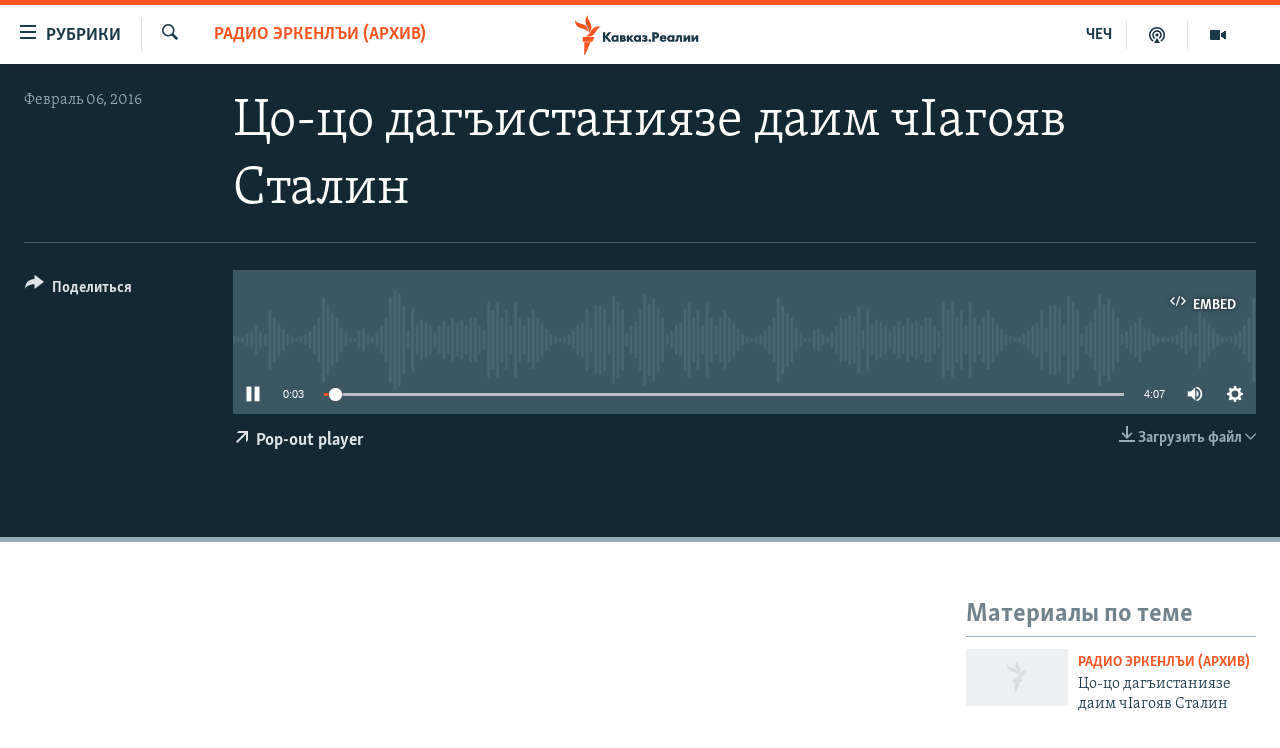

--- FILE ---
content_type: text/html; charset=utf-8
request_url: https://www.kavkazr.com/a/27535916.html
body_size: 11144
content:

<!DOCTYPE html>
<html lang="ru" dir="ltr" class="no-js">
<head>
<link href="/Content/responsive/RFE/ru-CAU/RFE-ru-CAU.css?&amp;av=0.0.0.0&amp;cb=370" rel="stylesheet"/>
<script src="https://tags.kavkazr.com/rferl-pangea/prod/utag.sync.js"></script> <script type='text/javascript' src='https://www.youtube.com/iframe_api' async></script>
<link rel="manifest" href="/manifest.json">
<script type="text/javascript">
//a general 'js' detection, must be on top level in <head>, due to CSS performance
document.documentElement.className = "js";
var cacheBuster = "370";
var appBaseUrl = "/";
var imgEnhancerBreakpoints = [0, 144, 256, 408, 650, 1023, 1597];
var isLoggingEnabled = false;
var isPreviewPage = false;
var isLivePreviewPage = false;
if (!isPreviewPage) {
window.RFE = window.RFE || {};
window.RFE.cacheEnabledByParam = window.location.href.indexOf('nocache=1') === -1;
const url = new URL(window.location.href);
const params = new URLSearchParams(url.search);
// Remove the 'nocache' parameter
params.delete('nocache');
// Update the URL without the 'nocache' parameter
url.search = params.toString();
window.history.replaceState(null, '', url.toString());
} else {
window.addEventListener('load', function() {
const links = window.document.links;
for (let i = 0; i < links.length; i++) {
links[i].href = '#';
links[i].target = '_self';
}
})
}
var pwaEnabled = true;
var swCacheDisabled;
</script>
<meta charset="utf-8" />
<title>Цо-цо дагъистаниязе даим чIагояв Сталин</title>
<meta name="description" content="" />
<meta name="keywords" content="Радио Эркенлъи (архив), " />
<meta name="viewport" content="width=device-width, initial-scale=1.0" />
<meta http-equiv="X-UA-Compatible" content="IE=edge" />
<meta name="robots" content="max-image-preview:large"><meta name="yandex-verification" content="4a70d19beb33ebbc" />
<meta property="fb:app_id" content="815684045235704" />
<meta property="fb:pages" content="152873214901474" />
<link href="https://www.kavkazr.com/a/27535916.html" rel="canonical" />
<meta name="apple-mobile-web-app-title" content="RFE/RL" />
<meta name="apple-mobile-web-app-status-bar-style" content="black" />
<meta name="apple-itunes-app" content="app-id=1561598247, app-argument=//27535916.ltr" />
<meta content="Цо-цо дагъистаниязе даим чIагояв Сталин" property="og:title" />
<meta content="article" property="og:type" />
<meta content="https://www.kavkazr.com/a/27535916.html" property="og:url" />
<meta content="Radio Free Europe / Radio Liberty" property="og:site_name" />
<meta content="https://www.facebook.com/KavkazRealii/" property="article:publisher" />
<meta content="https://www.kavkazr.com/Content/responsive/RFE/ru-CAU/img/top_logo_news.png" property="og:image" />
<meta content="1200" property="og:image:width" />
<meta content="675" property="og:image:height" />
<meta content="site logo" property="og:image:alt" />
<meta content="815684045235704" property="fb:app_id" />
<meta content="player" name="twitter:card" />
<meta content="@SomeAccount" name="twitter:site" />
<meta content="https://www.kavkazr.com/embed/player/article/27535916.html" name="twitter:player" />
<meta content="435" name="twitter:player:width" />
<meta content="314" name="twitter:player:height" />
<meta content="https://rfe-audio.rferl.org/ava/2016/02/06/3a6f1f9a-855b-4c89-b755-a06a0a5ffcb9.mp3" name="twitter:player:stream" />
<meta content="audio/mp3; codecs=&quot;mp3&quot;" name="twitter:player:stream:content_type" />
<meta content="Цо-цо дагъистаниязе даим чIагояв Сталин" name="twitter:title" />
<meta content="" name="twitter:description" />
<link rel="amphtml" href="https://www.kavkazr.com/amp/27535916.html" />
<script src="/Scripts/responsive/infographics.b?v=dVbZ-Cza7s4UoO3BqYSZdbxQZVF4BOLP5EfYDs4kqEo1&amp;av=0.0.0.0&amp;cb=370"></script>
<script src="/Scripts/responsive/loader.b?v=Q26XNwrL6vJYKjqFQRDnx01Lk2pi1mRsuLEaVKMsvpA1&amp;av=0.0.0.0&amp;cb=370"></script>
<link rel="icon" type="image/svg+xml" href="/Content/responsive/RFE/img/webApp/favicon.svg" />
<link rel="alternate icon" href="/Content/responsive/RFE/img/webApp/favicon.ico" />
<link rel="mask-icon" color="#ea6903" href="/Content/responsive/RFE/img/webApp/favicon_safari.svg" />
<link rel="apple-touch-icon" sizes="152x152" href="/Content/responsive/RFE/img/webApp/ico-152x152.png" />
<link rel="apple-touch-icon" sizes="144x144" href="/Content/responsive/RFE/img/webApp/ico-144x144.png" />
<link rel="apple-touch-icon" sizes="114x114" href="/Content/responsive/RFE/img/webApp/ico-114x114.png" />
<link rel="apple-touch-icon" sizes="72x72" href="/Content/responsive/RFE/img/webApp/ico-72x72.png" />
<link rel="apple-touch-icon-precomposed" href="/Content/responsive/RFE/img/webApp/ico-57x57.png" />
<link rel="icon" sizes="192x192" href="/Content/responsive/RFE/img/webApp/ico-192x192.png" />
<link rel="icon" sizes="128x128" href="/Content/responsive/RFE/img/webApp/ico-128x128.png" />
<meta name="msapplication-TileColor" content="#ffffff" />
<meta name="msapplication-TileImage" content="/Content/responsive/RFE/img/webApp/ico-144x144.png" />
<link rel="preload" href="/Content/responsive/fonts/Skolar-Lt_Cyrl_v2.4.woff" type="font/woff" as="font" crossorigin="anonymous" />
<link rel="alternate" type="application/rss+xml" title="RFE/RL - Top Stories [RSS]" href="/api/" />
<link rel="sitemap" type="application/rss+xml" href="/sitemap.xml" />
</head>
<body class=" nav-no-loaded cc_theme pg-media js-category-to-nav pg-audio nojs-images ">
<script type="text/javascript" >
var analyticsData = {url:"https://www.kavkazr.com/a/27535916.html",property_id:"535",article_uid:"27535916",page_title:"Цо-цо дагъистаниязе даим чIагояв Сталин",page_type:"clipsexternal",content_type:"audio",subcontent_type:"clipsexternal",last_modified:"2016-02-06 13:38:03Z",pub_datetime:"2016-02-06 13:37:00Z",pub_year:"2016",pub_month:"02",pub_day:"06",pub_hour:"13",pub_weekday:"Saturday",section:"радио эркенлъи (архив)",english_section:"erkenli",byline:"",categories:"erkenli",domain:"www.kavkazr.com",language:"Russian",language_service:"RFERL North Caucasus",platform:"web",copied:"no",copied_article:"",copied_title:"",runs_js:"Yes",cms_release:"8.44.0.0.370",enviro_type:"prod",slug:"",entity:"RFE",short_language_service:"CHE",platform_short:"W",page_name:"Цо-цо дагъистаниязе даим чIагояв Сталин"};
</script>
<noscript><iframe src="https://www.googletagmanager.com/ns.html?id=GTM-WXZBPZ" height="0" width="0" style="display:none;visibility:hidden"></iframe></noscript><script type="text/javascript" data-cookiecategory="analytics">
var gtmEventObject = Object.assign({}, analyticsData, {event: 'page_meta_ready'});window.dataLayer = window.dataLayer || [];window.dataLayer.push(gtmEventObject);
if (top.location === self.location) { //if not inside of an IFrame
var renderGtm = "true";
if (renderGtm === "true") {
(function(w,d,s,l,i){w[l]=w[l]||[];w[l].push({'gtm.start':new Date().getTime(),event:'gtm.js'});var f=d.getElementsByTagName(s)[0],j=d.createElement(s),dl=l!='dataLayer'?'&l='+l:'';j.async=true;j.src='//www.googletagmanager.com/gtm.js?id='+i+dl;f.parentNode.insertBefore(j,f);})(window,document,'script','dataLayer','GTM-WXZBPZ');
}
}
</script>
<!--Analytics tag js version start-->
<script type="text/javascript" data-cookiecategory="analytics">
var utag_data = Object.assign({}, analyticsData, {});
if(typeof(TealiumTagFrom)==='function' && typeof(TealiumTagSearchKeyword)==='function') {
var utag_from=TealiumTagFrom();var utag_searchKeyword=TealiumTagSearchKeyword();
if(utag_searchKeyword!=null && utag_searchKeyword!=='' && utag_data["search_keyword"]==null) utag_data["search_keyword"]=utag_searchKeyword;if(utag_from!=null && utag_from!=='') utag_data["from"]=TealiumTagFrom();}
if(window.top!== window.self&&utag_data.page_type==="snippet"){utag_data.page_type = 'iframe';}
try{if(window.top!==window.self&&window.self.location.hostname===window.top.location.hostname){utag_data.platform = 'self-embed';utag_data.platform_short = 'se';}}catch(e){if(window.top!==window.self&&window.self.location.search.includes("platformType=self-embed")){utag_data.platform = 'cross-promo';utag_data.platform_short = 'cp';}}
(function(a,b,c,d){ a="https://tags.kavkazr.com/rferl-pangea/prod/utag.js"; b=document;c="script";d=b.createElement(c);d.src=a;d.type="text/java"+c;d.async=true; a=b.getElementsByTagName(c)[0];a.parentNode.insertBefore(d,a); })();
</script>
<!--Analytics tag js version end-->
<!-- Analytics tag management NoScript -->
<noscript>
<img style="position: absolute; border: none;" src="https://ssc.kavkazr.com/b/ss/bbgprod,bbgentityrferl/1/G.4--NS/449690349?pageName=rfe%3ache%3aw%3aclipsexternal%3a%d0%a6%d0%be-%d1%86%d0%be%20%d0%b4%d0%b0%d0%b3%d1%8a%d0%b8%d1%81%d1%82%d0%b0%d0%bd%d0%b8%d1%8f%d0%b7%d0%b5%20%d0%b4%d0%b0%d0%b8%d0%bc%20%d1%87i%d0%b0%d0%b3%d0%be%d1%8f%d0%b2%20%d0%a1%d1%82%d0%b0%d0%bb%d0%b8%d0%bd&amp;c6=%d0%a6%d0%be-%d1%86%d0%be%20%d0%b4%d0%b0%d0%b3%d1%8a%d0%b8%d1%81%d1%82%d0%b0%d0%bd%d0%b8%d1%8f%d0%b7%d0%b5%20%d0%b4%d0%b0%d0%b8%d0%bc%20%d1%87i%d0%b0%d0%b3%d0%be%d1%8f%d0%b2%20%d0%a1%d1%82%d0%b0%d0%bb%d0%b8%d0%bd&amp;v36=8.44.0.0.370&amp;v6=D=c6&amp;g=https%3a%2f%2fwww.kavkazr.com%2fa%2f27535916.html&amp;c1=D=g&amp;v1=D=g&amp;events=event1&amp;c16=rferl%20north%20caucasus&amp;v16=D=c16&amp;c5=erkenli&amp;v5=D=c5&amp;ch=%d0%a0%d0%b0%d0%b4%d0%b8%d0%be%20%d0%ad%d1%80%d0%ba%d0%b5%d0%bd%d0%bb%d1%8a%d0%b8%20%28%d0%b0%d1%80%d1%85%d0%b8%d0%b2%29&amp;c15=russian&amp;v15=D=c15&amp;c4=audio&amp;v4=D=c4&amp;c14=27535916&amp;v14=D=c14&amp;v20=no&amp;c17=web&amp;v17=D=c17&amp;mcorgid=518abc7455e462b97f000101%40adobeorg&amp;server=www.kavkazr.com&amp;pageType=D=c4&amp;ns=bbg&amp;v29=D=server&amp;v25=rfe&amp;v30=535&amp;v105=D=User-Agent " alt="analytics" width="1" height="1" /></noscript>
<!-- End of Analytics tag management NoScript -->
<!--*** Accessibility links - For ScreenReaders only ***-->
<section>
<div class="sr-only">
<h2>Ссылки для упрощенного доступа</h2>
<ul>
<li><a href="#content" data-disable-smooth-scroll="1">Вернуться к основному содержанию</a></li>
<li><a href="#navigation" data-disable-smooth-scroll="1">Вернутся к главной навигации</a></li>
<li><a href="#txtHeaderSearch" data-disable-smooth-scroll="1">Вернутся к поиску</a></li>
</ul>
</div>
</section>
<div dir="ltr">
<div id="page">
<aside>
<div class="ctc-message pos-fix">
<div class="ctc-message__inner">Link has been copied to clipboard</div>
</div>
</aside>
<div class="hdr-20 hdr-20--big">
<div class="hdr-20__inner">
<div class="hdr-20__max pos-rel">
<div class="hdr-20__side hdr-20__side--primary d-flex">
<label data-for="main-menu-ctrl" data-switcher-trigger="true" data-switch-target="main-menu-ctrl" class="burger hdr-trigger pos-rel trans-trigger" data-trans-evt="click" data-trans-id="menu">
<span class="ico ico-close hdr-trigger__ico hdr-trigger__ico--close burger__ico burger__ico--close"></span>
<span class="ico ico-menu hdr-trigger__ico hdr-trigger__ico--open burger__ico burger__ico--open"></span>
<span class="burger__label">Рубрики</span>
</label>
<div class="menu-pnl pos-fix trans-target" data-switch-target="main-menu-ctrl" data-trans-id="menu">
<div class="menu-pnl__inner">
<nav class="main-nav menu-pnl__item menu-pnl__item--first">
<ul class="main-nav__list accordeon" data-analytics-tales="false" data-promo-name="link" data-location-name="nav,secnav">
<li class="main-nav__item">
<a class="main-nav__item-name main-nav__item-name--link" href="/p/9983.html" title="&quot;Нежелательные&quot;" data-item-name="nezhelatelnye" >&quot;Нежелательные&quot;</a>
</li>
<li class="main-nav__item">
<a class="main-nav__item-name main-nav__item-name--link" href="/p/7905.html" title="Новости" data-item-name="all-news" >Новости</a>
</li>
<li class="main-nav__item">
<a class="main-nav__item-name main-nav__item-name--link" href="/p/7656.html" title="Картина дня" data-item-name="kr-day-main" >Картина дня</a>
</li>
<li class="main-nav__item">
<a class="main-nav__item-name main-nav__item-name--link" href="/politika" title="Политика" data-item-name="kr-politics" >Политика</a>
</li>
<li class="main-nav__item">
<a class="main-nav__item-name main-nav__item-name--link" href="/p/7647.html" title="Общество" data-item-name="kr-society" >Общество</a>
</li>
<li class="main-nav__item">
<a class="main-nav__item-name main-nav__item-name--link" href="/p/7657.html" title="Экономика" data-item-name="economy" >Экономика</a>
</li>
<li class="main-nav__item">
<a class="main-nav__item-name main-nav__item-name--link" href="/p/7663.html" title="Права человека" data-item-name="kr-human-rights" >Права человека</a>
</li>
<li class="main-nav__item">
<a class="main-nav__item-name main-nav__item-name--link" href="/p/7685.html" title="Криминал" data-item-name="kriminal1" >Криминал</a>
</li>
<li class="main-nav__item">
<a class="main-nav__item-name main-nav__item-name--link" href="/p/7664.html" title="Мультимедиа" data-item-name="kr-multimedia" >Мультимедиа</a>
</li>
<li class="main-nav__item accordeon__item" data-switch-target="menu-item-3275">
<label class="main-nav__item-name main-nav__item-name--label accordeon__control-label" data-switcher-trigger="true" data-for="menu-item-3275">
Подкасты
<span class="ico ico-chevron-down main-nav__chev"></span>
</label>
<div class="main-nav__sub-list">
<a class="main-nav__item-name main-nav__item-name--link main-nav__item-name--sub" href="/z/23138" title="Изгнанные: депортация чеченцев и ингушей" data-item-name="deportationpodcast" >Изгнанные: депортация чеченцев и ингушей</a>
<a class="main-nav__item-name main-nav__item-name--link main-nav__item-name--sub" href="https://www.kavkazr.com/z/22308" title="Хроника Кавказа с Вачагаевым" >Хроника Кавказа с Вачагаевым</a>
<a class="main-nav__item-name main-nav__item-name--link main-nav__item-name--sub" href="/z/22930" title="Буденновск" data-item-name="budennovsk" >Буденновск</a>
<a class="main-nav__item-name main-nav__item-name--link main-nav__item-name--sub" href="http://www.kavkazr.com/z/22281" title="Кавказ.Подкаст" >Кавказ.Подкаст</a>
</div>
</li>
<li class="main-nav__item accordeon__item" data-switch-target="menu-item-3062">
<label class="main-nav__item-name main-nav__item-name--label accordeon__control-label" data-switcher-trigger="true" data-for="menu-item-3062">
Юг и Кавказ
<span class="ico ico-chevron-down main-nav__chev"></span>
</label>
<div class="main-nav__sub-list">
<a class="main-nav__item-name main-nav__item-name--link main-nav__item-name--sub" href="/z/22268" title="Адыгея" data-item-name="adygeya" >Адыгея</a>
<a class="main-nav__item-name main-nav__item-name--link main-nav__item-name--sub" href="/z/23205" title="Астрахань" data-item-name="astrakhan" >Астрахань</a>
<a class="main-nav__item-name main-nav__item-name--link main-nav__item-name--sub" href="/z/23204" title="Волгоград" data-item-name="volgograd" >Волгоград</a>
<a class="main-nav__item-name main-nav__item-name--link main-nav__item-name--sub" href="/z/22260" title="Дагестан" data-item-name="dagestan1" >Дагестан</a>
<a class="main-nav__item-name main-nav__item-name--link main-nav__item-name--sub" href="/z/22263" title="Ингушетия" data-item-name="ingushetia1" >Ингушетия</a>
<a class="main-nav__item-name main-nav__item-name--link main-nav__item-name--sub" href="/z/22265" title="Кабардино-Балкария" data-item-name="kbr" >Кабардино-Балкария</a>
<a class="main-nav__item-name main-nav__item-name--link main-nav__item-name--sub" href="/z/22266" title="Карачаево-Черкесия" data-item-name="kchr" >Карачаево-Черкесия</a>
<a class="main-nav__item-name main-nav__item-name--link main-nav__item-name--sub" href="/z/22269" title="Кубань" data-item-name="kuban" >Кубань</a>
<a class="main-nav__item-name main-nav__item-name--link main-nav__item-name--sub" href="/z/22606" title="Ростовская область" data-item-name="rostov" >Ростовская область</a>
<a class="main-nav__item-name main-nav__item-name--link main-nav__item-name--sub" href="/z/22272" title="Северная Осетия" data-item-name="severnaya-ossetia" >Северная Осетия</a>
<a class="main-nav__item-name main-nav__item-name--link main-nav__item-name--sub" href="/z/22267" title="Ставрополье" data-item-name="stavropolie" >Ставрополье</a>
<a class="main-nav__item-name main-nav__item-name--link main-nav__item-name--sub" href="/z/22264" title="Чечня" data-item-name="chechnya" >Чечня</a>
<a class="main-nav__item-name main-nav__item-name--link main-nav__item-name--sub" href="/z/22270" title="Абхазия (Грузия)" data-item-name="abkhazia" >Абхазия (Грузия)</a>
<a class="main-nav__item-name main-nav__item-name--link main-nav__item-name--sub" href="/z/22271" title="Южная Осетия (Грузия)" data-item-name="yuzhnaya-ossetia" >Южная Осетия (Грузия)</a>
</div>
</li>
<li class="main-nav__item">
<a class="main-nav__item-name main-nav__item-name--link" href="/p/7704.html" title="В России" data-item-name="russia" >В России</a>
</li>
<li class="main-nav__item">
<a class="main-nav__item-name main-nav__item-name--link" href="/p/7707.html" title="В мире" data-item-name="kr-day-wn" >В мире</a>
</li>
<li class="main-nav__item">
<a class="main-nav__item-name main-nav__item-name--link" href="/p/8515.html" title="Как обойти блокировку" data-item-name="blokirovka" >Как обойти блокировку</a>
</li>
</ul>
</nav>
<div class="menu-pnl__item">
<a href="https://www.radiomarsho.com" class="menu-pnl__item-link" alt="На чеченском">На чеченском</a>
</div>
<div class="menu-pnl__item menu-pnl__item--social">
<h5 class="menu-pnl__sub-head">Присоединяйтесь!</h5>
<a href="https://www.facebook.com/KavkazRealii/" title="Мы в Facebook" data-analytics-text="follow_on_facebook" class="btn btn--rounded btn--social-inverted menu-pnl__btn js-social-btn btn-facebook" target="_blank" rel="noopener">
<span class="ico ico-facebook-alt ico--rounded"></span>
</a>
<a href="https://www.youtube.com/channel/UCa0Vkb4iSyFGyy8arlz7MCQ" title="Присоединяйтесь в Youtube" data-analytics-text="follow_on_youtube" class="btn btn--rounded btn--social-inverted menu-pnl__btn js-social-btn btn-youtube" target="_blank" rel="noopener">
<span class="ico ico-youtube ico--rounded"></span>
</a>
<a href="https://twitter.com/kavkaz_realii" title="Мы в Twitter" data-analytics-text="follow_on_twitter" class="btn btn--rounded btn--social-inverted menu-pnl__btn js-social-btn btn-twitter" target="_blank" rel="noopener">
<span class="ico ico-twitter ico--rounded"></span>
</a>
<a href="https://www.instagram.com/kavkaz.realii/" title="Подпишитесь на нашу страницу в Instagram" data-analytics-text="follow_on_instagram" class="btn btn--rounded btn--social-inverted menu-pnl__btn js-social-btn btn-instagram" target="_blank" rel="noopener">
<span class="ico ico-instagram ico--rounded"></span>
</a>
</div>
<div class="menu-pnl__item">
<a href="/navigation/allsites" class="menu-pnl__item-link">
<span class="ico ico-languages "></span>
Все сайты РСЕ/РС
</a>
</div>
</div>
</div>
<label data-for="top-search-ctrl" data-switcher-trigger="true" data-switch-target="top-search-ctrl" class="top-srch-trigger hdr-trigger">
<span class="ico ico-close hdr-trigger__ico hdr-trigger__ico--close top-srch-trigger__ico top-srch-trigger__ico--close"></span>
<span class="ico ico-search hdr-trigger__ico hdr-trigger__ico--open top-srch-trigger__ico top-srch-trigger__ico--open"></span>
</label>
<div class="srch-top srch-top--in-header" data-switch-target="top-search-ctrl">
<div class="container">
<form action="/s" class="srch-top__form srch-top__form--in-header" id="form-topSearchHeader" method="get" role="search"><label for="txtHeaderSearch" class="sr-only">Искать</label>
<input type="text" id="txtHeaderSearch" name="k" placeholder="текст для поиска..." accesskey="s" value="" class="srch-top__input analyticstag-event" onkeydown="if (event.keyCode === 13) { FireAnalyticsTagEventOnSearch('search', $dom.get('#txtHeaderSearch')[0].value) }" />
<button title="Искать" type="submit" class="btn btn--top-srch analyticstag-event" onclick="FireAnalyticsTagEventOnSearch('search', $dom.get('#txtHeaderSearch')[0].value) ">
<span class="ico ico-search"></span>
</button></form>
</div>
</div>
<a href="/" class="main-logo-link">
<img src="/Content/responsive/RFE/ru-CAU/img/logo-compact.svg" class="main-logo main-logo--comp" alt="site logo">
<img src="/Content/responsive/RFE/ru-CAU/img/logo.svg" class="main-logo main-logo--big" alt="site logo">
</a>
</div>
<div class="hdr-20__side hdr-20__side--secondary d-flex">
<a href="/p/7664.html" title="Мультимедиа" class="hdr-20__secondary-item" data-item-name="video">
<span class="ico ico-video hdr-20__secondary-icon"></span>
</a>
<a href="/p/7911.html" title="Подкасты" class="hdr-20__secondary-item" data-item-name="podcast">
<span class="ico ico-podcast hdr-20__secondary-icon"></span>
</a>
<a href="https://www.radiomarsho.com/" title="ЧЕЧ" class="hdr-20__secondary-item hdr-20__secondary-item--lang" data-item-name="satellite">
ЧЕЧ
</a>
<a href="/s" title="Искать" class="hdr-20__secondary-item hdr-20__secondary-item--search" data-item-name="search">
<span class="ico ico-search hdr-20__secondary-icon hdr-20__secondary-icon--search"></span>
</a>
<div class="srch-bottom">
<form action="/s" class="srch-bottom__form d-flex" id="form-bottomSearch" method="get" role="search"><label for="txtSearch" class="sr-only">Искать</label>
<input type="search" id="txtSearch" name="k" placeholder="текст для поиска..." accesskey="s" value="" class="srch-bottom__input analyticstag-event" onkeydown="if (event.keyCode === 13) { FireAnalyticsTagEventOnSearch('search', $dom.get('#txtSearch')[0].value) }" />
<button title="Искать" type="submit" class="btn btn--bottom-srch analyticstag-event" onclick="FireAnalyticsTagEventOnSearch('search', $dom.get('#txtSearch')[0].value) ">
<span class="ico ico-search"></span>
</button></form>
</div>
</div>
<img src="/Content/responsive/RFE/ru-CAU/img/logo-print.gif" class="logo-print" alt="site logo">
<img src="/Content/responsive/RFE/ru-CAU/img/logo-print_color.png" class="logo-print logo-print--color" alt="site logo">
</div>
</div>
</div>
<script>
if (document.body.className.indexOf('pg-home') > -1) {
var nav2In = document.querySelector('.hdr-20__inner');
var nav2Sec = document.querySelector('.hdr-20__side--secondary');
var secStyle = window.getComputedStyle(nav2Sec);
if (nav2In && window.pageYOffset < 150 && secStyle['position'] !== 'fixed') {
nav2In.classList.add('hdr-20__inner--big')
}
}
</script>
<div class="c-hlights c-hlights--breaking c-hlights--no-item" data-hlight-display="mobile,desktop">
<div class="c-hlights__wrap container p-0">
<div class="c-hlights__nav">
<a role="button" href="#" title="Предыдущий">
<span class="ico ico-chevron-backward m-0"></span>
<span class="sr-only">Предыдущий</span>
</a>
<a role="button" href="#" title="Следующий">
<span class="ico ico-chevron-forward m-0"></span>
<span class="sr-only">Следующий</span>
</a>
</div>
<span class="c-hlights__label">
<span class="">Новость часа</span>
<span class="switcher-trigger">
<label data-for="more-less-1" data-switcher-trigger="true" class="switcher-trigger__label switcher-trigger__label--more p-b-0" title="Показать больше">
<span class="ico ico-chevron-down"></span>
</label>
<label data-for="more-less-1" data-switcher-trigger="true" class="switcher-trigger__label switcher-trigger__label--less p-b-0" title="Show less">
<span class="ico ico-chevron-up"></span>
</label>
</span>
</span>
<ul class="c-hlights__items switcher-target" data-switch-target="more-less-1">
</ul>
</div>
</div> <div id="content">
<div class="media-container">
<div class="container">
<div class="hdr-container">
<div class="row">
<div class="col-category col-xs-12 col-md-2 pull-left"> <div class="category js-category">
<a class="" href="/z/23294">Радио Эркенлъи (архив)</a> </div>
</div><div class="col-title col-xs-12 col-lg-10 pull-right"> <h1 class="">
Цо-цо дагъистаниязе даим чIагояв Сталин
</h1>
</div><div class="col-publishing-details col-xs-12 col-md-2 pull-left"> <div class="publishing-details ">
<div class="published">
<span class="date" >
<time pubdate="pubdate" datetime="2016-02-06T16:37:00+03:00">
Февраль 06, 2016
</time>
</span>
</div>
</div>
</div><div class="col-lg-12 separator"> <div class="separator">
<hr class="title-line" />
</div>
</div><div class="col-multimedia col-xs-12 col-md-10 pull-right"> <div class="media-pholder media-pholder--audio ">
<div class="c-sticky-container" data-poster="">
<div class="c-sticky-element" data-sp_api="pangea-video" data-persistent data-persistent-browse-out >
<div class="c-mmp c-mmp--enabled c-mmp--loading c-mmp--audio c-mmp--detail c-sticky-element__swipe-el"
data-player_id="" data-title="Цо-цо дагъистаниязе даим чIагояв Сталин" data-hide-title="False"
data-breakpoint_s="320" data-breakpoint_m="640" data-breakpoint_l="992"
data-hlsjs-src="/Scripts/responsive/hls.b"
data-bypass-dash-for-vod="true"
data-bypass-dash-for-live-video="true"
data-bypass-dash-for-live-audio="true"
id="player27535916">
<div class="c-mmp__poster js-poster">
</div>
<a class="c-mmp__fallback-link" href="https://rfe-audio.rferl.org/ava/2016/02/06/3a6f1f9a-855b-4c89-b755-a06a0a5ffcb9.mp3">
<span class="c-mmp__fallback-link-icon">
<span class="ico ico-audio"></span>
</span>
</a>
<div class="c-spinner">
<img src="/Content/responsive/img/player-spinner.png" alt="пожалуйста, подождите" title="пожалуйста, подождите" />
</div>
<div class="c-mmp__player">
<audio src="https://rfe-audio.rferl.org/ava/2016/02/06/3a6f1f9a-855b-4c89-b755-a06a0a5ffcb9.mp3" data-fallbacksrc="" data-fallbacktype="" data-type="audio/mp3" data-info="64 kbps" data-sources="[{&quot;AmpSrc&quot;:&quot;https://rfe-audio.rferl.org/ava/2016/02/06/3a6f1f9a-855b-4c89-b755-a06a0a5ffcb9_hq.mp3&quot;,&quot;Src&quot;:&quot;https://rfe-audio.rferl.org/ava/2016/02/06/3a6f1f9a-855b-4c89-b755-a06a0a5ffcb9_hq.mp3&quot;,&quot;Type&quot;:&quot;audio/mp3&quot;,&quot;DataInfo&quot;:&quot;128 kbps&quot;,&quot;Url&quot;:null,&quot;BlockAutoTo&quot;:null,&quot;BlockAutoFrom&quot;:null}]" data-pub_datetime="2016-02-06 16:37:00Z" data-lt-on-play="0" data-lt-url="" data-autoplay data-preload webkit-playsinline="webkit-playsinline" playsinline="playsinline" style="width:100%;height:140px" title="Цо-цо дагъистаниязе даим чIагояв Сталин">
</audio>
</div>
<div class="c-mmp__overlay c-mmp__overlay--title c-mmp__overlay--partial c-mmp__overlay--disabled c-mmp__overlay--slide-from-top js-c-mmp__title-overlay">
<span class="c-mmp__overlay-actions c-mmp__overlay-actions-top js-overlay-actions">
<span class="c-mmp__overlay-actions-link c-mmp__overlay-actions-link--embed js-btn-embed-overlay" title="Embed">
<span class="c-mmp__overlay-actions-link-ico ico ico-embed-code"></span>
<span class="c-mmp__overlay-actions-link-text">Embed</span>
</span>
<span class="c-mmp__overlay-actions-link c-mmp__overlay-actions-link--close-sticky c-sticky-element__close-el" title="close">
<span class="c-mmp__overlay-actions-link-ico ico ico-close"></span>
</span>
</span>
<div class="c-mmp__overlay-title js-overlay-title">
<h5 class="c-mmp__overlay-media-title">
<a class="js-media-title-link" href="/a/27535916.html" target="_blank" rel="noopener" title="Цо-цо дагъистаниязе даим чIагояв Сталин">Цо-цо дагъистаниязе даим чIагояв Сталин</a>
</h5>
</div>
</div>
<div class="c-mmp__overlay c-mmp__overlay--sharing c-mmp__overlay--disabled c-mmp__overlay--slide-from-bottom js-c-mmp__sharing-overlay">
<span class="c-mmp__overlay-actions">
<span class="c-mmp__overlay-actions-link c-mmp__overlay-actions-link--embed js-btn-embed-overlay" title="Embed">
<span class="c-mmp__overlay-actions-link-ico ico ico-embed-code"></span>
<span class="c-mmp__overlay-actions-link-text">Embed</span>
</span>
<span class="c-mmp__overlay-actions-link c-mmp__overlay-actions-link--close js-btn-close-overlay" title="close">
<span class="c-mmp__overlay-actions-link-ico ico ico-close"></span>
</span>
</span>
<div class="c-mmp__overlay-tabs">
<div class="c-mmp__overlay-tab c-mmp__overlay-tab--disabled c-mmp__overlay-tab--slide-backward js-tab-embed-overlay" data-trigger="js-btn-embed-overlay" data-embed-source="//www.kavkazr.com/embed/player/0/27535916.html?type=audio" role="form">
<div class="c-mmp__overlay-body c-mmp__overlay-body--centered-vertical">
<div class="column">
<div class="c-mmp__status-msg ta-c js-message-embed-code-copied" role="tooltip">
The code has been copied to your clipboard.
</div>
<div class="c-mmp__form-group ta-c">
<input type="text" name="embed_code" class="c-mmp__input-text js-embed-code" dir="ltr" value="" readonly />
<span class="c-mmp__input-btn js-btn-copy-embed-code" title="Copy to clipboard"><span class="ico ico-content-copy"></span></span>
</div>
</div>
</div>
</div>
<div class="c-mmp__overlay-tab c-mmp__overlay-tab--disabled c-mmp__overlay-tab--slide-forward js-tab-sharing-overlay" data-trigger="js-btn-sharing-overlay" role="form">
<div class="c-mmp__overlay-body c-mmp__overlay-body--centered-vertical">
<div class="column">
<div class="c-mmp__status-msg ta-c js-message-share-url-copied" role="tooltip">
The URL has been copied to your clipboard
</div>
<div class="not-apply-to-sticky audio-fl-bwd">
<aside class="player-content-share share share--mmp" role="complementary"
data-share-url="https://www.kavkazr.com/a/27535916.html" data-share-title="Цо-цо дагъистаниязе даим чIагояв Сталин" data-share-text="">
<ul class="share__list">
<li class="share__item">
<a href="https://facebook.com/sharer.php?u=https%3a%2f%2fwww.kavkazr.com%2fa%2f27535916.html"
data-analytics-text="share_on_facebook"
title="Facebook" target="_blank"
class="btn bg-transparent js-social-btn">
<span class="ico ico-facebook fs_xl "></span>
</a>
</li>
<li class="share__item">
<a href="https://twitter.com/share?url=https%3a%2f%2fwww.kavkazr.com%2fa%2f27535916.html&amp;text=%d0%a6%d0%be-%d1%86%d0%be+%d0%b4%d0%b0%d0%b3%d1%8a%d0%b8%d1%81%d1%82%d0%b0%d0%bd%d0%b8%d1%8f%d0%b7%d0%b5+%d0%b4%d0%b0%d0%b8%d0%bc+%d1%87I%d0%b0%d0%b3%d0%be%d1%8f%d0%b2+%d0%a1%d1%82%d0%b0%d0%bb%d0%b8%d0%bd"
data-analytics-text="share_on_twitter"
title="X (Twitter)" target="_blank"
class="btn bg-transparent js-social-btn">
<span class="ico ico-twitter fs_xl "></span>
</a>
</li>
<li class="share__item">
<a href="/a/27535916.html" title="Share this media" class="btn bg-transparent" target="_blank" rel="noopener">
<span class="ico ico-ellipsis fs_xl "></span>
</a>
</li>
</ul>
</aside>
</div>
<hr class="c-mmp__separator-line audio-fl-bwd xs-hidden s-hidden" />
<div class="c-mmp__form-group ta-c audio-fl-bwd xs-hidden s-hidden">
<input type="text" name="share_url" class="c-mmp__input-text js-share-url" value="https://www.kavkazr.com/a/27535916.html" dir="ltr" readonly />
<span class="c-mmp__input-btn js-btn-copy-share-url" title="Copy to clipboard"><span class="ico ico-content-copy"></span></span>
</div>
</div>
</div>
</div>
</div>
</div>
<div class="c-mmp__overlay c-mmp__overlay--settings c-mmp__overlay--disabled c-mmp__overlay--slide-from-bottom js-c-mmp__settings-overlay">
<span class="c-mmp__overlay-actions">
<span class="c-mmp__overlay-actions-link c-mmp__overlay-actions-link--close js-btn-close-overlay" title="close">
<span class="c-mmp__overlay-actions-link-ico ico ico-close"></span>
</span>
</span>
<div class="c-mmp__overlay-body c-mmp__overlay-body--centered-vertical">
<div class="column column--scrolling js-sources"></div>
</div>
</div>
<div class="c-mmp__overlay c-mmp__overlay--disabled js-c-mmp__disabled-overlay">
<div class="c-mmp__overlay-body c-mmp__overlay-body--centered-vertical">
<div class="column">
<p class="ta-c"><span class="ico ico-clock"></span>No media source currently available</p>
</div>
</div>
</div>
<div class="c-mmp__cpanel-container js-cpanel-container">
<div class="c-mmp__cpanel c-mmp__cpanel--hidden">
<div class="c-mmp__cpanel-playback-controls">
<span class="c-mmp__cpanel-btn c-mmp__cpanel-btn--play js-btn-play" title="play">
<span class="ico ico-play m-0"></span>
</span>
<span class="c-mmp__cpanel-btn c-mmp__cpanel-btn--pause js-btn-pause" title="pause">
<span class="ico ico-pause m-0"></span>
</span>
</div>
<div class="c-mmp__cpanel-progress-controls">
<span class="c-mmp__cpanel-progress-controls-current-time js-current-time" dir="ltr">0:00</span>
<span class="c-mmp__cpanel-progress-controls-duration js-duration" dir="ltr">
0:04:07
</span>
<span class="c-mmp__indicator c-mmp__indicator--horizontal" dir="ltr">
<span class="c-mmp__indicator-lines js-progressbar">
<span class="c-mmp__indicator-line c-mmp__indicator-line--range js-playback-range" style="width:100%"></span>
<span class="c-mmp__indicator-line c-mmp__indicator-line--buffered js-playback-buffered" style="width:0%"></span>
<span class="c-mmp__indicator-line c-mmp__indicator-line--tracked js-playback-tracked" style="width:0%"></span>
<span class="c-mmp__indicator-line c-mmp__indicator-line--played js-playback-played" style="width:0%"></span>
<span class="c-mmp__indicator-line c-mmp__indicator-line--live js-playback-live"><span class="strip"></span></span>
<span class="c-mmp__indicator-btn ta-c js-progressbar-btn">
<button class="c-mmp__indicator-btn-pointer" type="button"></button>
</span>
<span class="c-mmp__badge c-mmp__badge--tracked-time c-mmp__badge--hidden js-progressbar-indicator-badge" dir="ltr" style="left:0%">
<span class="c-mmp__badge-text js-progressbar-indicator-badge-text">0:00</span>
</span>
</span>
</span>
</div>
<div class="c-mmp__cpanel-additional-controls">
<span class="c-mmp__cpanel-additional-controls-volume js-volume-controls">
<span class="c-mmp__cpanel-btn c-mmp__cpanel-btn--volume js-btn-volume" title="volume">
<span class="ico ico-volume-unmuted m-0"></span>
</span>
<span class="c-mmp__indicator c-mmp__indicator--vertical js-volume-panel" dir="ltr">
<span class="c-mmp__indicator-lines js-volumebar">
<span class="c-mmp__indicator-line c-mmp__indicator-line--range js-volume-range" style="height:100%"></span>
<span class="c-mmp__indicator-line c-mmp__indicator-line--volume js-volume-level" style="height:0%"></span>
<span class="c-mmp__indicator-slider">
<span class="c-mmp__indicator-btn ta-c c-mmp__indicator-btn--hidden js-volumebar-btn">
<button class="c-mmp__indicator-btn-pointer" type="button"></button>
</span>
</span>
</span>
</span>
</span>
<div class="c-mmp__cpanel-additional-controls-settings js-settings-controls">
<span class="c-mmp__cpanel-btn c-mmp__cpanel-btn--settings-overlay js-btn-settings-overlay" title="source switch">
<span class="ico ico-settings m-0"></span>
</span>
<span class="c-mmp__cpanel-btn c-mmp__cpanel-btn--settings-expand js-btn-settings-expand" title="source switch">
<span class="ico ico-settings m-0"></span>
</span>
<div class="c-mmp__expander c-mmp__expander--sources js-c-mmp__expander--sources">
<div class="c-mmp__expander-content js-sources"></div>
</div>
</div>
</div>
</div>
</div>
</div>
</div>
</div>
<div class="media-download">
<div class="simple-menu">
<span class="handler">
<span class="ico ico-download"></span>
<span class="label">Загрузить файл</span>
<span class="ico ico-chevron-down"></span>
</span>
<div class="inner">
<ul class="subitems">
<li class="subitem">
<a href="https://rfe-audio.rferl.org/ava/2016/02/06/3a6f1f9a-855b-4c89-b755-a06a0a5ffcb9.mp3?download=1" title="64 kbps | MP3" class="handler"
onclick="FireAnalyticsTagEventOnDownload(this, 'audio', 27535916, 'Цо-цо дагъистаниязе даим чIагояв Сталин', null, '', '2016', '02', '06')">
64 kbps | MP3
</a>
</li>
<li class="subitem">
<a href="https://rfe-audio.rferl.org/ava/2016/02/06/3a6f1f9a-855b-4c89-b755-a06a0a5ffcb9_hq.mp3?download=1" title="128 kbps | MP3" class="handler"
onclick="FireAnalyticsTagEventOnDownload(this, 'audio', 27535916, 'Цо-цо дагъистаниязе даим чIагояв Сталин', null, '', '2016', '02', '06')">
128 kbps | MP3
</a>
</li>
</ul>
</div>
</div>
</div>
<button class="btn btn--link btn-popout-player" data-default-display="block" data-popup-url="/pp/27535916/ppt0.html" title="Pop-out player">
<span class="ico ico-arrow-top-right"></span>
<span class="text">Pop-out player</span>
</button>
</div>
</div><div class="col-xs-12 col-md-2 pull-left article-share pos-rel"> <div class="share--box">
<div class="sticky-share-container" style="display:none">
<div class="container">
<a href="https://www.kavkazr.com" id="logo-sticky-share">&nbsp;</a>
<div class="pg-title pg-title--sticky-share">
Цо-цо дагъистаниязе даим чIагояв Сталин
</div>
<div class="sticked-nav-actions">
<!--This part is for sticky navigation display-->
<p class="buttons link-content-sharing p-0 ">
<button class="btn btn--link btn-content-sharing p-t-0 " id="btnContentSharing" value="text" role="Button" type="" title="поделиться в других соцсетях">
<span class="ico ico-share ico--l"></span>
<span class="btn__text ">
Поделиться
</span>
</button>
</p>
<aside class="content-sharing js-content-sharing js-content-sharing--apply-sticky content-sharing--sticky"
role="complementary"
data-share-url="https://www.kavkazr.com/a/27535916.html" data-share-title="Цо-цо дагъистаниязе даим чIагояв Сталин" data-share-text="">
<div class="content-sharing__popover">
<h6 class="content-sharing__title">Поделиться</h6>
<button href="#close" id="btnCloseSharing" class="btn btn--text-like content-sharing__close-btn">
<span class="ico ico-close ico--l"></span>
</button>
<ul class="content-sharing__list">
<li class="content-sharing__item">
<div class="ctc ">
<input type="text" class="ctc__input" readonly="readonly">
<a href="" js-href="https://www.kavkazr.com/a/27535916.html" class="content-sharing__link ctc__button">
<span class="ico ico-copy-link ico--rounded ico--s"></span>
<span class="content-sharing__link-text">Copy link</span>
</a>
</div>
</li>
<li class="content-sharing__item">
<a href="https://facebook.com/sharer.php?u=https%3a%2f%2fwww.kavkazr.com%2fa%2f27535916.html"
data-analytics-text="share_on_facebook"
title="Facebook" target="_blank"
class="content-sharing__link js-social-btn">
<span class="ico ico-facebook ico--rounded ico--s"></span>
<span class="content-sharing__link-text">Facebook</span>
</a>
</li>
<li class="content-sharing__item visible-xs-inline-block visible-sm-inline-block">
<a href="whatsapp://send?text=https%3a%2f%2fwww.kavkazr.com%2fa%2f27535916.html"
data-analytics-text="share_on_whatsapp"
title="WhatsApp" target="_blank"
class="content-sharing__link js-social-btn">
<span class="ico ico-whatsapp ico--rounded ico--s"></span>
<span class="content-sharing__link-text">WhatsApp</span>
</a>
</li>
<li class="content-sharing__item visible-md-inline-block visible-lg-inline-block">
<a href="https://web.whatsapp.com/send?text=https%3a%2f%2fwww.kavkazr.com%2fa%2f27535916.html"
data-analytics-text="share_on_whatsapp_desktop"
title="WhatsApp" target="_blank"
class="content-sharing__link js-social-btn">
<span class="ico ico-whatsapp ico--rounded ico--s"></span>
<span class="content-sharing__link-text">WhatsApp</span>
</a>
</li>
<li class="content-sharing__item">
<a href="https://twitter.com/share?url=https%3a%2f%2fwww.kavkazr.com%2fa%2f27535916.html&amp;text=%d0%a6%d0%be-%d1%86%d0%be+%d0%b4%d0%b0%d0%b3%d1%8a%d0%b8%d1%81%d1%82%d0%b0%d0%bd%d0%b8%d1%8f%d0%b7%d0%b5+%d0%b4%d0%b0%d0%b8%d0%bc+%d1%87I%d0%b0%d0%b3%d0%be%d1%8f%d0%b2+%d0%a1%d1%82%d0%b0%d0%bb%d0%b8%d0%bd"
data-analytics-text="share_on_twitter"
title="X (Twitter)" target="_blank"
class="content-sharing__link js-social-btn">
<span class="ico ico-twitter ico--rounded ico--s"></span>
<span class="content-sharing__link-text">X (Twitter)</span>
</a>
</li>
<li class="content-sharing__item">
<a href="https://telegram.me/share/url?url=https%3a%2f%2fwww.kavkazr.com%2fa%2f27535916.html"
data-analytics-text="share_on_telegram"
title="Telegram" target="_blank"
class="content-sharing__link js-social-btn">
<span class="ico ico-telegram ico--rounded ico--s"></span>
<span class="content-sharing__link-text">Telegram</span>
</a>
</li>
<li class="content-sharing__item">
<a href="mailto:?body=https%3a%2f%2fwww.kavkazr.com%2fa%2f27535916.html&amp;subject=Цо-цо дагъистаниязе даим чIагояв Сталин"
title="Email"
class="content-sharing__link ">
<span class="ico ico-email ico--rounded ico--s"></span>
<span class="content-sharing__link-text">Email</span>
</a>
</li>
</ul>
</div>
</aside>
</div>
</div>
</div>
<div class="links">
<p class="buttons link-content-sharing p-0 ">
<button class="btn btn--link btn-content-sharing p-t-0 " id="btnContentSharing" value="text" role="Button" type="" title="поделиться в других соцсетях">
<span class="ico ico-share ico--l"></span>
<span class="btn__text ">
Поделиться
</span>
</button>
</p>
<aside class="content-sharing js-content-sharing " role="complementary"
data-share-url="https://www.kavkazr.com/a/27535916.html" data-share-title="Цо-цо дагъистаниязе даим чIагояв Сталин" data-share-text="">
<div class="content-sharing__popover">
<h6 class="content-sharing__title">Поделиться</h6>
<button href="#close" id="btnCloseSharing" class="btn btn--text-like content-sharing__close-btn">
<span class="ico ico-close ico--l"></span>
</button>
<ul class="content-sharing__list">
<li class="content-sharing__item">
<div class="ctc ">
<input type="text" class="ctc__input" readonly="readonly">
<a href="" js-href="https://www.kavkazr.com/a/27535916.html" class="content-sharing__link ctc__button">
<span class="ico ico-copy-link ico--rounded ico--l"></span>
<span class="content-sharing__link-text">Copy link</span>
</a>
</div>
</li>
<li class="content-sharing__item">
<a href="https://facebook.com/sharer.php?u=https%3a%2f%2fwww.kavkazr.com%2fa%2f27535916.html"
data-analytics-text="share_on_facebook"
title="Facebook" target="_blank"
class="content-sharing__link js-social-btn">
<span class="ico ico-facebook ico--rounded ico--l"></span>
<span class="content-sharing__link-text">Facebook</span>
</a>
</li>
<li class="content-sharing__item visible-xs-inline-block visible-sm-inline-block">
<a href="whatsapp://send?text=https%3a%2f%2fwww.kavkazr.com%2fa%2f27535916.html"
data-analytics-text="share_on_whatsapp"
title="WhatsApp" target="_blank"
class="content-sharing__link js-social-btn">
<span class="ico ico-whatsapp ico--rounded ico--l"></span>
<span class="content-sharing__link-text">WhatsApp</span>
</a>
</li>
<li class="content-sharing__item visible-md-inline-block visible-lg-inline-block">
<a href="https://web.whatsapp.com/send?text=https%3a%2f%2fwww.kavkazr.com%2fa%2f27535916.html"
data-analytics-text="share_on_whatsapp_desktop"
title="WhatsApp" target="_blank"
class="content-sharing__link js-social-btn">
<span class="ico ico-whatsapp ico--rounded ico--l"></span>
<span class="content-sharing__link-text">WhatsApp</span>
</a>
</li>
<li class="content-sharing__item">
<a href="https://twitter.com/share?url=https%3a%2f%2fwww.kavkazr.com%2fa%2f27535916.html&amp;text=%d0%a6%d0%be-%d1%86%d0%be+%d0%b4%d0%b0%d0%b3%d1%8a%d0%b8%d1%81%d1%82%d0%b0%d0%bd%d0%b8%d1%8f%d0%b7%d0%b5+%d0%b4%d0%b0%d0%b8%d0%bc+%d1%87I%d0%b0%d0%b3%d0%be%d1%8f%d0%b2+%d0%a1%d1%82%d0%b0%d0%bb%d0%b8%d0%bd"
data-analytics-text="share_on_twitter"
title="X (Twitter)" target="_blank"
class="content-sharing__link js-social-btn">
<span class="ico ico-twitter ico--rounded ico--l"></span>
<span class="content-sharing__link-text">X (Twitter)</span>
</a>
</li>
<li class="content-sharing__item">
<a href="https://telegram.me/share/url?url=https%3a%2f%2fwww.kavkazr.com%2fa%2f27535916.html"
data-analytics-text="share_on_telegram"
title="Telegram" target="_blank"
class="content-sharing__link js-social-btn">
<span class="ico ico-telegram ico--rounded ico--l"></span>
<span class="content-sharing__link-text">Telegram</span>
</a>
</li>
<li class="content-sharing__item">
<a href="mailto:?body=https%3a%2f%2fwww.kavkazr.com%2fa%2f27535916.html&amp;subject=Цо-цо дагъистаниязе даим чIагояв Сталин"
title="Email"
class="content-sharing__link ">
<span class="ico ico-email ico--rounded ico--l"></span>
<span class="content-sharing__link-text">Email</span>
</a>
</li>
</ul>
</div>
</aside>
</div>
</div>
</div>
</div>
</div>
</div>
</div>
<div class="container">
<div class="body-container">
<div class="row">
<div class="col-xs-12 col-md-3 pull-right"> <div class="media-block-wrap">
<h2 class="section-head">Материалы по теме</h2>
<div class="row">
<ul>
<li class="col-xs-12 col-sm-6 col-md-12 col-lg-12 mb-grid">
<div class="media-block ">
<a href="/a/stalins-speeches-book/27535891.html" class="img-wrap img-wrap--t-spac img-wrap--size-4 img-wrap--float" title="Цо-цо дагъистаниязе даим чIагояв Сталин ">
<div class="thumb thumb16_9">
<noscript class="nojs-img">
<img src="https://gdb.rferl.org/d66d528a-9546-4289-8626-7df0c509dd95_w100_r1.jpg" alt="16x9 Image" />
</noscript>
<img data-src="https://gdb.rferl.org/d66d528a-9546-4289-8626-7df0c509dd95_w33_r1.jpg" src="" alt="16x9 Image" class=""/>
</div>
</a>
<div class="media-block__content media-block__content--h">
<a class="category category--mb category--size-4" href="/z/23294" title="Радио Эркенлъи (архив)">
Радио Эркенлъи (архив)
</a>
<a href="/a/stalins-speeches-book/27535891.html">
<h4 class="media-block__title media-block__title--size-4" title="Цо-цо дагъистаниязе даим чIагояв Сталин ">
Цо-цо дагъистаниязе даим чIагояв Сталин
</h4>
</a>
</div>
</div>
</li>
</ul>
</div>
</div>
</div><div class="col-xs-12 col-md-7 col-md-offset-2 pull-left"> <div class="content-offset">
</div>
</div>
</div>
</div>
</div>
</div>
<footer role="contentinfo">
<div id="foot" class="foot">
<div class="container">
<div class="foot-nav collapsed" id="foot-nav">
<div class="menu">
<ul class="items">
<li class="socials block-socials">
<span class="handler" id="socials-handler">
Присоединяйтесь!
</span>
<div class="inner">
<ul class="subitems follow">
<li>
<a href="https://www.facebook.com/KavkazRealii/" title="Мы в Facebook" data-analytics-text="follow_on_facebook" class="btn btn--rounded js-social-btn btn-facebook" target="_blank" rel="noopener">
<span class="ico ico-facebook-alt ico--rounded"></span>
</a>
</li>
<li>
<a href="https://www.youtube.com/channel/UCa0Vkb4iSyFGyy8arlz7MCQ" title="Присоединяйтесь в Youtube" data-analytics-text="follow_on_youtube" class="btn btn--rounded js-social-btn btn-youtube" target="_blank" rel="noopener">
<span class="ico ico-youtube ico--rounded"></span>
</a>
</li>
<li>
<a href="https://twitter.com/kavkaz_realii" title="Мы в Twitter" data-analytics-text="follow_on_twitter" class="btn btn--rounded js-social-btn btn-twitter" target="_blank" rel="noopener">
<span class="ico ico-twitter ico--rounded"></span>
</a>
</li>
<li>
<a href="https://www.instagram.com/kavkaz.realii/" title="Подпишитесь на нашу страницу в Instagram" data-analytics-text="follow_on_instagram" class="btn btn--rounded js-social-btn btn-instagram" target="_blank" rel="noopener">
<span class="ico ico-instagram ico--rounded"></span>
</a>
</li>
<li>
<a href="/rssfeeds" title="RSS" data-analytics-text="follow_on_rss" class="btn btn--rounded js-social-btn btn-rss" >
<span class="ico ico-rss ico--rounded"></span>
</a>
</li>
<li>
<a href="/podcasts" title="Podcast" data-analytics-text="follow_on_podcast" class="btn btn--rounded js-social-btn btn-podcast" >
<span class="ico ico-podcast ico--rounded"></span>
</a>
</li>
</ul>
</div>
</li>
<li class="block-primary collapsed collapsible item">
<span class="handler">
Кавказ.Реалии
<span title="close tab" class="ico ico-chevron-up"></span>
<span title="open tab" class="ico ico-chevron-down"></span>
<span title="добавить" class="ico ico-plus"></span>
<span title="remove" class="ico ico-minus"></span>
</span>
<div class="inner">
<ul class="subitems">
<li class="subitem">
<a class="handler" href="/p/6488.html" title="О нас" >О нас</a>
</li>
<li class="subitem">
<a class="handler" href="/contact" title="Обратная связь" >Обратная связь</a>
</li>
<li class="subitem">
<a class="handler" href="/p/7911.html" title="Подкасты" >Подкасты</a>
</li>
<li class="subitem">
<a class="handler" href="https://www.kavkazr.com/p/9983.html" title="&quot;Нежелательные&quot;" >&quot;Нежелательные&quot;</a>
</li>
</ul>
</div>
</li>
<li class="block-primary collapsed collapsible item">
<span class="handler">
ИНФОРМАЦИЯ
<span title="close tab" class="ico ico-chevron-up"></span>
<span title="open tab" class="ico ico-chevron-down"></span>
<span title="добавить" class="ico ico-plus"></span>
<span title="remove" class="ico ico-minus"></span>
</span>
<div class="inner">
<ul class="subitems">
<li class="subitem">
<a class="handler" href="https://www.kavkazr.com/a/28482722.html" title="Новостное приложение" >Новостное приложение</a>
</li>
<li class="subitem">
<a class="handler" href="/p/8515.html" title="Как обойти блокировку" >Как обойти блокировку</a>
</li>
<li class="subitem">
<a class="handler" href="/p/6028.html" title="Правила цитирования" >Правила цитирования</a>
</li>
<li class="subitem">
<a class="handler" href="https://www.kavkazr.com/p/8762.html" title="Правила форума" >Правила форума</a>
</li>
</ul>
</div>
</li>
</ul>
</div>
</div>
<div class="foot__item foot__item--copyrights">
<p class="copyright">© Кавказ.Реалии, 2026 | Все права защищены.</p>
</div>
</div>
</div>
</footer> </div>
</div>
<script src="https://cdn.onesignal.com/sdks/web/v16/OneSignalSDK.page.js" defer></script>
<script>
if (!isPreviewPage) {
window.OneSignalDeferred = window.OneSignalDeferred || [];
OneSignalDeferred.push(function(OneSignal) {
OneSignal.init({
appId: "7e0395a7-a121-45c8-92b6-d050973df536",
});
});
}
</script> <script defer src="/Scripts/responsive/serviceWorkerInstall.js?cb=370"></script>
<script type="text/javascript">
// opera mini - disable ico font
if (navigator.userAgent.match(/Opera Mini/i)) {
document.getElementsByTagName("body")[0].className += " can-not-ff";
}
// mobile browsers test
if (typeof RFE !== 'undefined' && RFE.isMobile) {
if (RFE.isMobile.any()) {
document.getElementsByTagName("body")[0].className += " is-mobile";
}
else {
document.getElementsByTagName("body")[0].className += " is-not-mobile";
}
}
</script>
<script src="/conf.js?x=370" type="text/javascript"></script>
<div class="responsive-indicator">
<div class="visible-xs-block">XS</div>
<div class="visible-sm-block">SM</div>
<div class="visible-md-block">MD</div>
<div class="visible-lg-block">LG</div>
</div>
<script type="text/javascript">
var bar_data = {
"apiId": "27535916",
"apiType": "1",
"isEmbedded": "0",
"culture": "ru-CAU",
"cookieName": "cmsLoggedIn",
"cookieDomain": "www.kavkazr.com"
};
</script>
<div id="scriptLoaderTarget" style="display:none;contain:strict;"></div>
</body>
</html>